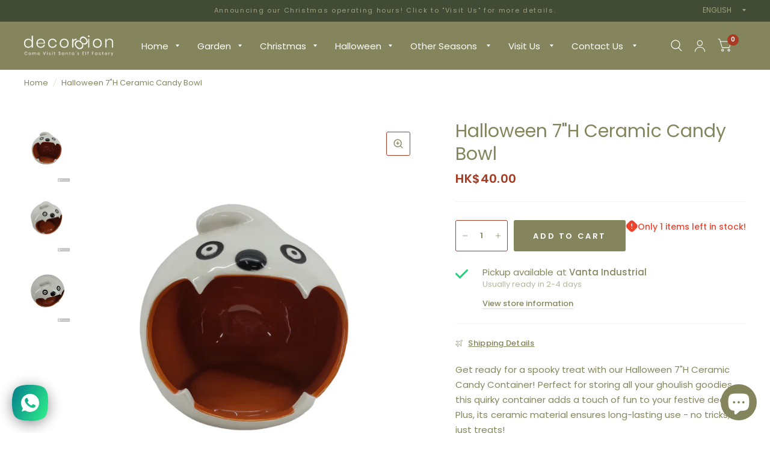

--- FILE ---
content_type: text/css
request_url: https://decor8ion.online/cdn/shop/t/6/assets/announcement-bar.css?v=181993002084191690981666248431
body_size: -385
content:
.announcement-bar--inner{padding:0 12.5px;max-width:1360px;margin-left:auto;margin-right:auto}@media only screen and (min-width: 768px){.announcement-bar--inner{padding:0 40px}}.announcement-bar-section{z-index:60}.announcement-bar{background:var(--color-announcement-bar-bg, var(--color-accent));font-size:.6875rem;color:var(--color-announcement-bar-text, var(--color-accent3));line-height:1;padding:8px 0;min-height:36px}.announcement-bar--inner{height:100%;align-items:center;display:grid;grid-template-columns:1fr auto 1fr;max-width:none}.announcement-bar--text{position:relative}.announcement-bar--link{display:block;position:absolute;top:0;left:0;width:100%;height:100%}.announcement-bar p{letter-spacing:.15em;margin:0}.announcement-bar select{color:var(--color-announcement-bar-text, var(--color-accent3));text-transform:uppercase}.announcement-bar .thb-localization-forms{display:none;justify-content:flex-end}@media only screen and (min-width: 1068px){.announcement-bar .thb-localization-forms{display:flex}}.announcement-bar .thb-localization-forms .select{margin-bottom:0;font-size:inherit}.announcement-bar .thb-localization-forms .select:after{border-color:var(--color-announcement-bar-text, var(--color-accent3)) transparent transparent transparent;right:0}.announcement-bar .thb-localization-forms .select select{padding-right:10px}.announcement-bar .thb-localization-forms .select+.select{margin-left:20px}
/*# sourceMappingURL=/cdn/shop/t/6/assets/announcement-bar.css.map?v=181993002084191690981666248431 */


--- FILE ---
content_type: text/css
request_url: https://decor8ion.online/cdn/shop/t/6/assets/photoswipe.css?v=3809856180217163661666248433
body_size: 299
content:
.pswp__ui.pswp__ui--hidden{transition:all .25s cubic-bezier(.104,.204,.492,1)}/*! PhotoSwipe main CSS by Dmitry Semenov | photoswipe.com | MIT license */.pswp{display:none;position:absolute;width:100%;height:100%;left:0;top:0;overflow:hidden;-ms-touch-action:none;touch-action:none;z-index:1500;-webkit-text-size-adjust:100%;-webkit-backface-visibility:hidden;outline:none}.pswp *{-webkit-box-sizing:border-box;box-sizing:border-box}.pswp img{max-width:none}.pswp--animate_opacity{opacity:.001;will-change:opacity;-webkit-transition:opacity 333ms cubic-bezier(.4,0,.22,1);transition:opacity 333ms cubic-bezier(.4,0,.22,1)}.pswp--open{display:block}.pswp--zoom-allowed .pswp__img{cursor:-webkit-zoom-in;cursor:-moz-zoom-in;cursor:zoom-in}.pswp--zoomed-in .pswp__img{cursor:-webkit-grab;cursor:-moz-grab;cursor:grab}.pswp--dragging .pswp__img{cursor:-webkit-grabbing;cursor:-moz-grabbing;cursor:grabbing}.pswp__bg{position:absolute;left:0;top:0;width:100%;height:100%;background:var(--bg-body, #fff);opacity:0;-webkit-transform:translateZ(0);transform:translateZ(0);-webkit-backface-visibility:hidden;will-change:opacity}.pswp__scroll-wrap{position:absolute;left:0;top:0;width:100%;height:100%;overflow:hidden}.pswp__container,.pswp__zoom-wrap{-ms-touch-action:none;touch-action:none;position:absolute;left:0;right:0;top:0;bottom:0}.pswp__container,.pswp__img{-webkit-user-select:none;-moz-user-select:none;-ms-user-select:none;user-select:none;-webkit-tap-highlight-color:transparent;-webkit-touch-callout:none}.pswp__zoom-wrap{position:absolute;width:100%;-webkit-transform-origin:left top;-ms-transform-origin:left top;transform-origin:left top;-webkit-transition:-webkit-transform 333ms cubic-bezier(.4,0,.22,1);transition:transform 333ms cubic-bezier(.4,0,.22,1)}.pswp__bg{will-change:opacity;-webkit-transition:opacity 333ms cubic-bezier(.4,0,.22,1);transition:opacity 333ms cubic-bezier(.4,0,.22,1)}.pswp--animated-in .pswp__bg,.pswp--animated-in .pswp__zoom-wrap{-webkit-transition:none;transition:none}.pswp__container,.pswp__zoom-wrap{-webkit-backface-visibility:hidden}.pswp__item{position:absolute;left:0;right:0;top:0;bottom:0;overflow:hidden}.pswp__img{position:absolute;width:auto;height:auto;top:0;left:0}.pswp__img--placeholder{-webkit-backface-visibility:hidden}.pswp__img--placeholder--blank{background:#222}.pswp--ie .pswp__img{width:100%!important;height:auto!important;left:0;top:0}.pswp__error-msg{position:absolute;left:0;top:50%;width:100%;text-align:center;font-size:.875rem;line-height:16px;margin-top:-8px;color:#ccc}.pswp__error-msg a{color:#ccc;text-decoration:underline}.pswp__ui.pswp__ui--hidden{opacity:0}.pswp__button{width:36px;height:36px;border:1px solid var(--color-accent);background:var(--bg-body, #fff);border-radius:50%;display:flex;align-items:center;justify-content:center;position:absolute;top:50%;margin-top:-18px;z-index:30}@media only screen and (min-width: 768px){.pswp__button{width:54px;height:54px;margin-top:-27px}}.pswp__button.pswp__button--close{top:15px;margin-top:0;right:15px}@media only screen and (min-width: 768px){.pswp__button.pswp__button--close{top:27px;right:27px}}.pswp__button.pswp__button--arrow--left{left:15px}@media only screen and (min-width: 768px){.pswp__button.pswp__button--arrow--left{left:27px}}.pswp__button.pswp__button--arrow--right{right:15px}@media only screen and (min-width: 768px){.pswp__button.pswp__button--arrow--right{right:27px}}.pswp__button svg{pointer-events:none}.pswp__button:hover{background:var(--color-accent);color:var(--bg-body, #fff)}.pswp__button:hover svg path{stroke:var(--color-accent3)}
/*# sourceMappingURL=/cdn/shop/t/6/assets/photoswipe.css.map?v=3809856180217163661666248433 */


--- FILE ---
content_type: text/javascript
request_url: https://decor8ion.online/cdn/shop/t/6/assets/product.min.js?v=80870689483257002021666248433
body_size: 3058
content:
if (!customElements.get('variant-selects')) {

	/**
	 *  @class
	 *  @function VariantSelects
	 */
	class VariantSelects extends HTMLElement {
	  constructor() {
	    super();
	    this.addEventListener('change', this.onVariantChange);
	  }

	  onVariantChange() {
	    this.updateOptions();
	    this.updateMasterId();
	    this.toggleAddButton(true, '', false);
	    this.updatePickupAvailability();
	    this.removeErrorMessage();
	    this.updateVariantText();

	    if (!this.currentVariant) {
	      this.toggleAddButton(true, '', true);
	      this.setUnavailable();
	    } else {
	      this.updateMedia();
	      this.updateURL();
	      this.updateVariantInput();

	      this.renderProductInfo();
	      //this.updateShareUrl();
	    }
	  }

	  updateOptions() {
	    const fieldsets = Array.from(this.querySelectorAll('fieldset'));
	    this.options = [];
	    fieldsets.forEach((fieldset, i) => {
	      if (fieldset.querySelector('select')) {
	        this.options.push(fieldset.querySelector('select').value);
	      } else if (fieldset.querySelectorAll('input').length) {
	        this.options.push(fieldset.querySelector('input:checked').value);
	      }
	    });
	  }
	  updateVariantText() {
	    const fieldsets = Array.from(this.querySelectorAll('fieldset'));
	    fieldsets.forEach((item, i) => {
	      let label = item.querySelector('.form__label__value');
	      if (label) {

	        label.innerHTML = this.options[i];
	      }
	    });
	  }
	  updateMasterId() {
	    this.currentVariant = this.getVariantData().find((variant) => {
	      return !variant.options.map((option, index) => {
	        return this.options[index] === option;
	      }).includes(false);
	    });
	  }

	  updateMedia() {
	    if (!this.currentVariant) return;
	    if (!this.currentVariant.featured_media) return;

			let productSlider = this.closest('.thb-product-detail').querySelector('.product-images');

	    if (!productSlider) {
	      productSlider = document.getElementById('Product-Quick-Slider');
	    }
	    this.setActiveMedia(`#Slide-${this.dataset.section}-${this.currentVariant.featured_media.id}`, productSlider);
	  }
	  setActiveMedia(mediaId, productSlider) {
	    var flkty = Flickity.data(productSlider);

	    if (flkty) {
	      flkty.selectCell(mediaId);
	    }

	  }

	  updateURL() {
	    if (!this.currentVariant || this.dataset.updateUrl === 'false') return;
	    window.history.replaceState({}, '', `${this.dataset.url}?variant=${this.currentVariant.id}`);
	  }

	  updateShareUrl() {
	    const shareButton = document.getElementById(`Share-${this.dataset.section}`);
	    if (!shareButton) return;
	    shareButton.updateUrl(`${window.shopUrl}${this.dataset.url}?variant=${this.currentVariant.id}`);
	  }

	  updateVariantInput() {
	    const productForms = document.querySelectorAll(`#product-form-${this.dataset.section}, #product-form-installment`);
	    productForms.forEach((productForm) => {
	      const input = productForm.querySelector('input[name="id"]');
	      input.value = this.currentVariant.id;
	      input.dispatchEvent(new Event('change', {
	        bubbles: true
	      }));
	    });
	  }

	  updatePickupAvailability() {
	    const pickUpAvailability = document.querySelector('.pickup-availability-wrapper');

	    if (!pickUpAvailability) return;

	    if (this.currentVariant && this.currentVariant.available) {
	      pickUpAvailability.fetchAvailability(this.currentVariant.id);
	    } else {
	      pickUpAvailability.removeAttribute('available');
	      pickUpAvailability.innerHTML = '';
	    }
	  }

	  removeErrorMessage() {
	    const section = this.closest('section');
	    if (!section) return;

	    const productForm = section.querySelector('product-form');
	    if (productForm) productForm.handleErrorMessage();
	  }

	  renderProductInfo() {
	    fetch(`${this.dataset.url}?variant=${this.currentVariant.id}&section_id=${this.dataset.section}`)
	      .then((response) => response.text())
	      .then((responseText) => {
	        const id = `price-${this.dataset.section}`;
	        const html = new DOMParser().parseFromString(responseText, 'text/html');
	        const destination = document.getElementById(id);
	        const source = html.getElementById(id);

	        if (source && destination) destination.innerHTML = source.innerHTML;

	        const price = document.getElementById(`price-${this.dataset.section}`);

	        if (price) price.classList.remove('visibility-hidden');
	        this.toggleAddButton(!this.currentVariant.available, window.theme.variantStrings.soldOut);
	      });
	  }

	  toggleAddButton(disable = true, text = false, modifyClass = true) {
	    const productForm = document.getElementById(`product-form-${this.dataset.section}`);
	    if (!productForm) return;
	    const addButton = productForm.querySelector('[name="add"]');
	    const addButtonText = productForm.querySelector('[name="add"] > span');

	    if (!addButton) return;

	    if (disable) {
	      addButton.setAttribute('disabled', 'disabled');
	      if (text) addButtonText.textContent = text;
	    } else {
	      addButton.removeAttribute('disabled');
	      addButton.classList.remove('loading');
	      addButtonText.textContent = window.theme.variantStrings.addToCart;
	    }

	    if (!modifyClass) return;
	  }

	  setUnavailable() {
	    const button = document.getElementById(`product-form-${this.dataset.section}`);
	    const addButton = button.querySelector('[name="add"]');
	    const addButtonText = button.querySelector('[name="add"] > span');
	    const price = document.getElementById(`price-${this.dataset.section}`);
	    if (!addButton) return;
	    addButtonText.textContent = window.theme.variantStrings.unavailable;
	    addButton.classList.add('sold-out');
	    if (price) price.classList.add('visibility-hidden');
	  }

	  getVariantData() {
	    this.variantData = this.variantData || JSON.parse(this.querySelector('[type="application/json"]').textContent);
	    return this.variantData;
	  }
	}
	customElements.define('variant-selects', VariantSelects);

	/**
	 *  @class
	 *  @function VariantRadios
	 */
	class VariantRadios extends VariantSelects {
	  constructor() {
	    super();
	  }

	  updateOptions() {
	    const fieldsets = Array.from(this.querySelectorAll('fieldset'));
	    this.options = fieldsets.map((fieldset) => {
	      return Array.from(fieldset.querySelectorAll('input')).find((radio) => radio.checked).value;
	    });
	  }
	  updateVariantText() {


	  }
	}

	customElements.define('variant-radios', VariantRadios);
}
if (!customElements.get('product-slider')) {
	/**
	 *  @class
	 *  @function ProductSlider
	 */
	class ProductSlider extends HTMLElement {
	  constructor() {
			super();

			this.addEventListener('change', this.setupProductGallery);
		}
		connectedCallback() {
			const _this = this;
			const product_container = this.closest('.thb-product-detail');
			const thumbnail_container = product_container.querySelector('.product-thumbnail-container');
			const prev_button = this.querySelector('.flickity-prev');
			const next_button = this.querySelector('.flickity-next');
			const thumbnails = thumbnail_container.querySelectorAll('.product-thumbnail');
			const flkty = new Flickity(this, {
				wrapAround: true,
				pageDots: true,
				contain: true,
				adaptiveHeight: true,
				initialIndex: '.is-initial-selected',
				prevNextButtons: false,
				fade: false,
				cellSelector: '.product-images__slide'
			});
			let selectedIndex = flkty.selectedIndex;
			if ( prev_button ) {
				prev_button.addEventListener('click', (event) => {
					flkty.previous();
				});
				prev_button.addEventListener('keyup', (event) => {
					flkty.previous();
					event.preventDefault();
				});
			}
			if ( next_button ) {
				next_button.addEventListener('click', (event) => {
					flkty.next();
				});
				next_button.addEventListener('keyup', (event) => {
					flkty.next();
					event.preventDefault();
				});
			}
			flkty.on('settle', function(index) {
				selectedIndex = index;
			});
			flkty.on('change', function(index) {
				let previous_slide = flkty.cells[selectedIndex].element,
						previous_media = previous_slide.querySelector('.product-single__media'),
						slide = flkty.cells[index].element,
						media = slide.querySelector('.product-single__media'),
						active_thumb = thumbnails[index];

				thumbnails.forEach((item, i) => {
					item.classList.remove('is-initial-selected');
				});
				active_thumb.classList.add('is-initial-selected');
				requestAnimationFrame(() => {
					if ( active_thumb.offsetParent === null ) {
						return;
					}
					const windowHalfHeight = active_thumb.offsetParent.clientHeight / 2,
								windowHalfWidth = active_thumb.offsetParent.clientWidth / 2;
					active_thumb.parentElement.scrollTo({
						left: 0,
						top: active_thumb.offsetTop - windowHalfHeight + active_thumb.clientHeight / 2,
						behavior: 'smooth'
					});
				});

				// Stop previous video
				if ( previous_media.classList.contains('product-single__media-external-video')) {
					if (previous_media.dataset.provider === 'youtube') {
						previous_media.querySelector('iframe').contentWindow.postMessage(JSON.stringify({ event: "command", func: "pauseVideo", args: "" }), "*");
					} else if (previous_media.dataset.provider === 'vimeo') {
						previous_media.querySelector('iframe').contentWindow.postMessage(JSON.stringify({ method: "pause" }), "*");
					}
				} else if ( previous_media.classList.contains('product-single__media-native-video') ) {
					previous_media.querySelector("video").pause();
				}

				// Draggable.
				if ( media.classList.contains('product-single__media-model')) {
					_this.setDraggable(flkty,false);
				} else {
					_this.setDraggable(flkty,true);
				}
			});

			thumbnails.forEach((thumbnail, index) => {
				thumbnail.addEventListener('click', function() {
					[].forEach.call(thumbnails, function(el) {
						el.classList.remove('is-initial-selected');
					});
					thumbnail.classList.add('is-initial-selected');
					flkty.select(index);
				});
			});


			// Start Gallery
			this.setupProductGallery();
		}
		setDraggable(flkty, draggable) {
			flkty.options.draggable = draggable;
			flkty.updateDraggable();
		}
		setupProductGallery() {
			if ( ! this.querySelectorAll('.product-single__media-zoom').length ) {
				return;
			}
			let activeImages = Array.from(this.querySelectorAll('.product-single__media-image'));


			this.setEventListeners(this, activeImages);
		}
		buildItems(activeImages) {
			let images = activeImages.map((item) => {
				let activelink = item.querySelector('.product-single__media-zoom');
				return {
				  src: activelink.getAttribute('href'),
				  msrc: activelink.dataset.msrc,
				  w: activelink.dataset.w,
				  h: activelink.dataset.h
				};
			});
			return images;
		}
		setEventListeners(container, activeImages) {
			let links = container.querySelectorAll('.product-single__media-zoom'),
					items = container.buildItems(activeImages),
					pswpElement = document.querySelectorAll('.pswp')[0],
					options = {
						maxSpreadZoom: 2,
						loop: false,
						allowPanToNext: false,
						closeOnScroll: false,
						showHideOpacity: false,
						arrowKeys: true,
						history: false,
						captionEl: false,
						fullscreenEl: false,
						zoomEl: false,
						shareEl: false,
						counterEl: false,
						arrowEl: true,
						preloaderEl: true,
						getThumbBoundsFn: () => {
		          const thumbnail = container.querySelector('.product-images__slide.is-selected'),
										pageYScroll = window.pageYOffset || document.documentElement.scrollTop,
										rect = thumbnail.getBoundingClientRect();
		          return { x: rect.left, y: rect.top + pageYScroll, w: rect.width };
		        }
					};


			links.forEach((link => {
				link.addEventListener('click', (event) => {
					let i = link.dataset.index;
					options.index = parseInt(i, 10);

					if (typeof PhotoSwipe !== 'undefined') {
						let pswp = new PhotoSwipe( pswpElement, PhotoSwipeUI_Default, items, options);
						pswp.listen('firstUpdate', function() {
							pswp.listen('parseVerticalMargin', function(item) {
								item.vGap = { top: 50, bottom: 50};
							});
						});
						pswp.init();
					}
					event.preventDefault();
				});
			}));

		}
	}
	customElements.define('product-slider', ProductSlider);
}

/**
 *  @class
 *  @function ProductForm
 */
if (!customElements.get('product-form')) {
  customElements.define('product-form', class ProductForm extends HTMLElement {
    constructor() {
      super();

      this.form = this.querySelector('form');
      this.form.querySelector('[name=id]').disabled = false;
      this.form.addEventListener('submit', this.onSubmitHandler.bind(this));
      this.cartNotification = document.querySelector('cart-notification');
      this.body = document.body;
    }

    onSubmitHandler(evt) {
      evt.preventDefault();
      const submitButton = this.querySelector('[type="submit"]');
      if (submitButton.classList.contains('loading')) return;

      this.handleErrorMessage();
      //this.cartNotification.setActiveElement(document.activeElement);

      submitButton.setAttribute('aria-disabled', true);
      submitButton.classList.add('loading');

      const config = {
        method: 'POST',
        headers: {
          'X-Requested-With': 'XMLHttpRequest',
          'Accept': 'application/javascript'
        }
      };
      const formData = new FormData(this.form);
      formData.append('sections', this.getSectionsToRender().map((section) => section.section));
      formData.append('sections_url', window.location.pathname);
      config.body = formData;

      fetch(`${theme.routes.cart_add_url}`, config)
        .then((response) => response.json())
        .then((response) => {
          if (response.status) {
            this.handleErrorMessage(response.description);
            return;
          }

          this.renderContents(response);
        })
        .catch((e) => {
          console.error(e);
        })
        .finally(() => {
          submitButton.classList.remove('loading');
          submitButton.removeAttribute('aria-disabled');
        });
    }

    getSectionsToRender() {
      return [{
	      id: 'Cart',
	      section: 'main-cart',
	      selector: '.thb-cart-form'
	    },
			{
        id: 'Cart-Drawer',
        section: 'cart-drawer',
        selector: '.cart-drawer'
      },
      {
        id: 'cart-drawer-toggle',
        section: 'cart-bubble',
        selector: '.thb-item-count'
      }];
    }
    renderContents(parsedState) {
      this.getSectionsToRender().forEach((section => {
				if ( ! document.getElementById(section.id) ) {
					return;
				}
        const elementToReplace = document.getElementById(section.id).querySelector(section.selector) || document.getElementById(section.id);
        elementToReplace.innerHTML = this.getSectionInnerHTML(parsedState.sections[section.section], section.selector);

        let quantities = elementToReplace.querySelectorAll('.quantity:not(.buttons_added)');

        if (quantities) {
          quantities.forEach((quantity) => {
            new QuantityInput(quantity);
          });
        }
				if (typeof CartDrawer !== 'undefined') {
				  new CartDrawer();
				}
				if (typeof Cart !== 'undefined') {
			    new Cart().renderContents(parsedState);
			  }
      }));


			if ( document.getElementById('Cart-Drawer') ) {
				this.body.classList.add('open-cc');
	      document.getElementById('Cart-Drawer').classList.add('active');
			}

			let product_drawer = document.getElementById('Product-Drawer');
			if ( product_drawer && product_drawer.contains(this) ) {
				product_drawer.classList.remove('active');

				if ( ! document.getElementById('Cart-Drawer') ) {
					this.body.classList.remove('open-cc');
				}
			}
    }
    getSectionInnerHTML(html, selector = '.shopify-section') {
      return new DOMParser()
        .parseFromString(html, 'text/html')
        .querySelector(selector).innerHTML;
    }
    handleErrorMessage(errorMessage = false) {
      this.errorMessageWrapper = this.errorMessageWrapper || this.querySelector('.product-form__error-message-wrapper');
      this.errorMessage = this.errorMessage || this.errorMessageWrapper.querySelector('.product-form__error-message');

      this.errorMessageWrapper.toggleAttribute('hidden', !errorMessage);

      if (errorMessage) {
        this.errorMessage.textContent = errorMessage;
      }
    }
  });
}
